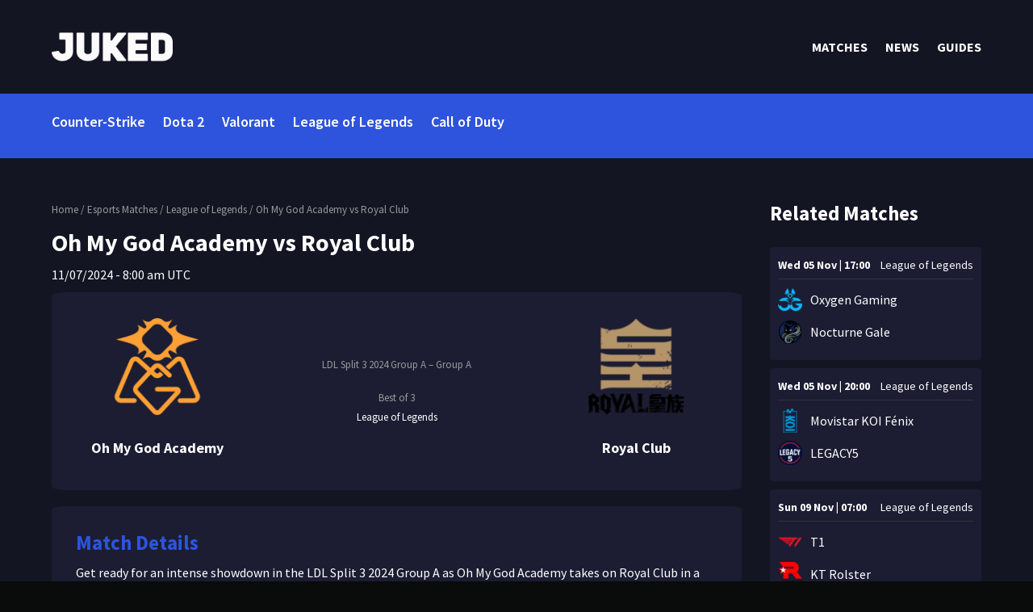

--- FILE ---
content_type: text/html; charset=utf-8
request_url: https://www.google.com/recaptcha/api2/anchor?ar=1&k=6LdAgsYpAAAAAEh_lGzP0iEAWoF_ov1spI9yse4x&co=aHR0cHM6Ly9qdWtlZC5nZzo0NDM.&hl=en&v=cLm1zuaUXPLFw7nzKiQTH1dX&size=normal&anchor-ms=20000&execute-ms=15000&cb=c1m8heqprk0v
body_size: 45390
content:
<!DOCTYPE HTML><html dir="ltr" lang="en"><head><meta http-equiv="Content-Type" content="text/html; charset=UTF-8">
<meta http-equiv="X-UA-Compatible" content="IE=edge">
<title>reCAPTCHA</title>
<style type="text/css">
/* cyrillic-ext */
@font-face {
  font-family: 'Roboto';
  font-style: normal;
  font-weight: 400;
  src: url(//fonts.gstatic.com/s/roboto/v18/KFOmCnqEu92Fr1Mu72xKKTU1Kvnz.woff2) format('woff2');
  unicode-range: U+0460-052F, U+1C80-1C8A, U+20B4, U+2DE0-2DFF, U+A640-A69F, U+FE2E-FE2F;
}
/* cyrillic */
@font-face {
  font-family: 'Roboto';
  font-style: normal;
  font-weight: 400;
  src: url(//fonts.gstatic.com/s/roboto/v18/KFOmCnqEu92Fr1Mu5mxKKTU1Kvnz.woff2) format('woff2');
  unicode-range: U+0301, U+0400-045F, U+0490-0491, U+04B0-04B1, U+2116;
}
/* greek-ext */
@font-face {
  font-family: 'Roboto';
  font-style: normal;
  font-weight: 400;
  src: url(//fonts.gstatic.com/s/roboto/v18/KFOmCnqEu92Fr1Mu7mxKKTU1Kvnz.woff2) format('woff2');
  unicode-range: U+1F00-1FFF;
}
/* greek */
@font-face {
  font-family: 'Roboto';
  font-style: normal;
  font-weight: 400;
  src: url(//fonts.gstatic.com/s/roboto/v18/KFOmCnqEu92Fr1Mu4WxKKTU1Kvnz.woff2) format('woff2');
  unicode-range: U+0370-0377, U+037A-037F, U+0384-038A, U+038C, U+038E-03A1, U+03A3-03FF;
}
/* vietnamese */
@font-face {
  font-family: 'Roboto';
  font-style: normal;
  font-weight: 400;
  src: url(//fonts.gstatic.com/s/roboto/v18/KFOmCnqEu92Fr1Mu7WxKKTU1Kvnz.woff2) format('woff2');
  unicode-range: U+0102-0103, U+0110-0111, U+0128-0129, U+0168-0169, U+01A0-01A1, U+01AF-01B0, U+0300-0301, U+0303-0304, U+0308-0309, U+0323, U+0329, U+1EA0-1EF9, U+20AB;
}
/* latin-ext */
@font-face {
  font-family: 'Roboto';
  font-style: normal;
  font-weight: 400;
  src: url(//fonts.gstatic.com/s/roboto/v18/KFOmCnqEu92Fr1Mu7GxKKTU1Kvnz.woff2) format('woff2');
  unicode-range: U+0100-02BA, U+02BD-02C5, U+02C7-02CC, U+02CE-02D7, U+02DD-02FF, U+0304, U+0308, U+0329, U+1D00-1DBF, U+1E00-1E9F, U+1EF2-1EFF, U+2020, U+20A0-20AB, U+20AD-20C0, U+2113, U+2C60-2C7F, U+A720-A7FF;
}
/* latin */
@font-face {
  font-family: 'Roboto';
  font-style: normal;
  font-weight: 400;
  src: url(//fonts.gstatic.com/s/roboto/v18/KFOmCnqEu92Fr1Mu4mxKKTU1Kg.woff2) format('woff2');
  unicode-range: U+0000-00FF, U+0131, U+0152-0153, U+02BB-02BC, U+02C6, U+02DA, U+02DC, U+0304, U+0308, U+0329, U+2000-206F, U+20AC, U+2122, U+2191, U+2193, U+2212, U+2215, U+FEFF, U+FFFD;
}
/* cyrillic-ext */
@font-face {
  font-family: 'Roboto';
  font-style: normal;
  font-weight: 500;
  src: url(//fonts.gstatic.com/s/roboto/v18/KFOlCnqEu92Fr1MmEU9fCRc4AMP6lbBP.woff2) format('woff2');
  unicode-range: U+0460-052F, U+1C80-1C8A, U+20B4, U+2DE0-2DFF, U+A640-A69F, U+FE2E-FE2F;
}
/* cyrillic */
@font-face {
  font-family: 'Roboto';
  font-style: normal;
  font-weight: 500;
  src: url(//fonts.gstatic.com/s/roboto/v18/KFOlCnqEu92Fr1MmEU9fABc4AMP6lbBP.woff2) format('woff2');
  unicode-range: U+0301, U+0400-045F, U+0490-0491, U+04B0-04B1, U+2116;
}
/* greek-ext */
@font-face {
  font-family: 'Roboto';
  font-style: normal;
  font-weight: 500;
  src: url(//fonts.gstatic.com/s/roboto/v18/KFOlCnqEu92Fr1MmEU9fCBc4AMP6lbBP.woff2) format('woff2');
  unicode-range: U+1F00-1FFF;
}
/* greek */
@font-face {
  font-family: 'Roboto';
  font-style: normal;
  font-weight: 500;
  src: url(//fonts.gstatic.com/s/roboto/v18/KFOlCnqEu92Fr1MmEU9fBxc4AMP6lbBP.woff2) format('woff2');
  unicode-range: U+0370-0377, U+037A-037F, U+0384-038A, U+038C, U+038E-03A1, U+03A3-03FF;
}
/* vietnamese */
@font-face {
  font-family: 'Roboto';
  font-style: normal;
  font-weight: 500;
  src: url(//fonts.gstatic.com/s/roboto/v18/KFOlCnqEu92Fr1MmEU9fCxc4AMP6lbBP.woff2) format('woff2');
  unicode-range: U+0102-0103, U+0110-0111, U+0128-0129, U+0168-0169, U+01A0-01A1, U+01AF-01B0, U+0300-0301, U+0303-0304, U+0308-0309, U+0323, U+0329, U+1EA0-1EF9, U+20AB;
}
/* latin-ext */
@font-face {
  font-family: 'Roboto';
  font-style: normal;
  font-weight: 500;
  src: url(//fonts.gstatic.com/s/roboto/v18/KFOlCnqEu92Fr1MmEU9fChc4AMP6lbBP.woff2) format('woff2');
  unicode-range: U+0100-02BA, U+02BD-02C5, U+02C7-02CC, U+02CE-02D7, U+02DD-02FF, U+0304, U+0308, U+0329, U+1D00-1DBF, U+1E00-1E9F, U+1EF2-1EFF, U+2020, U+20A0-20AB, U+20AD-20C0, U+2113, U+2C60-2C7F, U+A720-A7FF;
}
/* latin */
@font-face {
  font-family: 'Roboto';
  font-style: normal;
  font-weight: 500;
  src: url(//fonts.gstatic.com/s/roboto/v18/KFOlCnqEu92Fr1MmEU9fBBc4AMP6lQ.woff2) format('woff2');
  unicode-range: U+0000-00FF, U+0131, U+0152-0153, U+02BB-02BC, U+02C6, U+02DA, U+02DC, U+0304, U+0308, U+0329, U+2000-206F, U+20AC, U+2122, U+2191, U+2193, U+2212, U+2215, U+FEFF, U+FFFD;
}
/* cyrillic-ext */
@font-face {
  font-family: 'Roboto';
  font-style: normal;
  font-weight: 900;
  src: url(//fonts.gstatic.com/s/roboto/v18/KFOlCnqEu92Fr1MmYUtfCRc4AMP6lbBP.woff2) format('woff2');
  unicode-range: U+0460-052F, U+1C80-1C8A, U+20B4, U+2DE0-2DFF, U+A640-A69F, U+FE2E-FE2F;
}
/* cyrillic */
@font-face {
  font-family: 'Roboto';
  font-style: normal;
  font-weight: 900;
  src: url(//fonts.gstatic.com/s/roboto/v18/KFOlCnqEu92Fr1MmYUtfABc4AMP6lbBP.woff2) format('woff2');
  unicode-range: U+0301, U+0400-045F, U+0490-0491, U+04B0-04B1, U+2116;
}
/* greek-ext */
@font-face {
  font-family: 'Roboto';
  font-style: normal;
  font-weight: 900;
  src: url(//fonts.gstatic.com/s/roboto/v18/KFOlCnqEu92Fr1MmYUtfCBc4AMP6lbBP.woff2) format('woff2');
  unicode-range: U+1F00-1FFF;
}
/* greek */
@font-face {
  font-family: 'Roboto';
  font-style: normal;
  font-weight: 900;
  src: url(//fonts.gstatic.com/s/roboto/v18/KFOlCnqEu92Fr1MmYUtfBxc4AMP6lbBP.woff2) format('woff2');
  unicode-range: U+0370-0377, U+037A-037F, U+0384-038A, U+038C, U+038E-03A1, U+03A3-03FF;
}
/* vietnamese */
@font-face {
  font-family: 'Roboto';
  font-style: normal;
  font-weight: 900;
  src: url(//fonts.gstatic.com/s/roboto/v18/KFOlCnqEu92Fr1MmYUtfCxc4AMP6lbBP.woff2) format('woff2');
  unicode-range: U+0102-0103, U+0110-0111, U+0128-0129, U+0168-0169, U+01A0-01A1, U+01AF-01B0, U+0300-0301, U+0303-0304, U+0308-0309, U+0323, U+0329, U+1EA0-1EF9, U+20AB;
}
/* latin-ext */
@font-face {
  font-family: 'Roboto';
  font-style: normal;
  font-weight: 900;
  src: url(//fonts.gstatic.com/s/roboto/v18/KFOlCnqEu92Fr1MmYUtfChc4AMP6lbBP.woff2) format('woff2');
  unicode-range: U+0100-02BA, U+02BD-02C5, U+02C7-02CC, U+02CE-02D7, U+02DD-02FF, U+0304, U+0308, U+0329, U+1D00-1DBF, U+1E00-1E9F, U+1EF2-1EFF, U+2020, U+20A0-20AB, U+20AD-20C0, U+2113, U+2C60-2C7F, U+A720-A7FF;
}
/* latin */
@font-face {
  font-family: 'Roboto';
  font-style: normal;
  font-weight: 900;
  src: url(//fonts.gstatic.com/s/roboto/v18/KFOlCnqEu92Fr1MmYUtfBBc4AMP6lQ.woff2) format('woff2');
  unicode-range: U+0000-00FF, U+0131, U+0152-0153, U+02BB-02BC, U+02C6, U+02DA, U+02DC, U+0304, U+0308, U+0329, U+2000-206F, U+20AC, U+2122, U+2191, U+2193, U+2212, U+2215, U+FEFF, U+FFFD;
}

</style>
<link rel="stylesheet" type="text/css" href="https://www.gstatic.com/recaptcha/releases/cLm1zuaUXPLFw7nzKiQTH1dX/styles__ltr.css">
<script nonce="Loa06NSeTGjcYE-_kQHLmA" type="text/javascript">window['__recaptcha_api'] = 'https://www.google.com/recaptcha/api2/';</script>
<script type="text/javascript" src="https://www.gstatic.com/recaptcha/releases/cLm1zuaUXPLFw7nzKiQTH1dX/recaptcha__en.js" nonce="Loa06NSeTGjcYE-_kQHLmA">
      
    </script></head>
<body><div id="rc-anchor-alert" class="rc-anchor-alert"></div>
<input type="hidden" id="recaptcha-token" value="[base64]">
<script type="text/javascript" nonce="Loa06NSeTGjcYE-_kQHLmA">
      recaptcha.anchor.Main.init("[\x22ainput\x22,[\x22bgdata\x22,\x22\x22,\[base64]/cFtiKytdPWs6KGs8MjA0OD9wW2IrK109az4+NnwxOTI6KChrJjY0NTEyKT09NTUyOTYmJnIrMTxXLmxlbmd0aCYmKFcuY2hhckNvZGVBdChyKzEpJjY0NTEyKT09NTYzMjA/[base64]/[base64]/[base64]/[base64]/[base64]/[base64]/[base64]/[base64]/[base64]/[base64]/[base64]/[base64]/[base64]/[base64]\x22,\[base64]\\u003d\x22,\[base64]/DqcOswqbCtcKKFTzDq2jDksO3DMO8w5xyb0UcfwXDq3l/wq/Dm09+bMOjwqPCh8OOXhw1wrIowqfDuzrDqFk9wo8ZYMOsMB9Aw7TDilDCqx1cc1rCjQxhdcK8LMOXwr7DsVMcwoJkWcOrw5/Dp8KjC8K4w4rDhsKpw7pvw6EtbMK6wr/DtsK5GRlpWcOVcMOIMMOXwqZ4e2dBwpk3w60ofhoCLyTDkm95AcKOQG8JRGk/[base64]/[base64]/DnEtbHCxkLMOxw5tKO8OuWzYSD0Arb8KvccOzwosmw6MowrBFZ8OyEsKkJ8OiZVHCuCNPw4hYw5vCucKQVxpxZsK/[base64]/[base64]/f0cqwoRXw4DCsDIYw6pwUsOiwobDj8ORwrBwV8OLEgZTwr12QcOqw6bClBvDvkB+EQdfw6cWwpPDnsO4w4fDj8K1wqfCjMKVWsK2wo/CunJDDMKsEcOiwqJcw6LCv8OQeFzCtsOfcgfDqcOuTsOCUyZAw63CkV/Dk1fDhsKJw5jDpMKjVlJ/IcK8wqRvVn9bwqTDsCczN8KNw53CmMKXBlfDiWl7Sz/Cjx/CuMKFwoHCrSbCqMORw7TCvkHCpTzDoGMAQsK7KlhjQ1/[base64]/[base64]/w51Cw7x7w7VGPcK4wpljw4DDkn3Dt1clRzFBwq7CgcKGRMOtb8OVEcKPw53CuS7DsUDCmMOzVE0iZlTDgHd6FcKHJR5QWcK2FsKtSUgGGxJaX8Kgw50Hw4FtwrrDkMKxO8O3wpoew5/Du0h6w71jcMK9wqAIQGIww5wTc8O+w553bMKOwrXDncOgw5Ehw7gewqt0Z2YyLMOXwqgQJcKswqfDosKKw6hXAMKLJxlWwpQtXMOgw6/Dry8rw4/Dk2MMwqE5wrLDrcOxwofCiMK2w7PDqAtzwprChDwuMDzCmsO3w5J6Ax5sES3CoznCllR6wqB0wrDDvUcDwqPDsDvDpHvDlcKZQA3CplXDqSpicgXCp8OzUhNMw5fDhHjDvBDDk01hw7/DrMO6w7XCgyp1w5JwVcOmB8K3woPChcOpTMKDaMOJwpDDosKGKsO9AsOBOcOpwonCpMKMw4IqwqfDuyJ5w4ZDwqc8w451wpfDnDzCtBrDgMOkwqrCnEc7wqrDvMOYFUxgw4/DkyDClG3Du2nDt0hsw50Xw6ktwrc0OghDN1dIKMORFMO9wopVwp/DtlIwdWQAwoTCssO2FcKEBFMhw7vDgMKFw5DCg8ORw5sqw6DDo8O2JsK7w63Cq8Ogaiw/w4fCikzCtBbCi3TCkxnCmnTCq3IoQntAw5N3wrrDrBF/wpnCncKrwrjDq8OQw6RBw69/MsOfwrBlLmYXw7BbAMONwrQ/[base64]/DoMK0w74HwrvCsHPCoXJmw5bDulJiYsKYw5TCokNBwrdKOcKJw7dKeSZIeQVLW8K0eFwzSMOxwpY3TXQ+w7x1wrfDmMKGScOvw6jDizXDgMOfPMKzwrUzSMKrw5tbwrskV8OkN8O1YWLDt2jDrVfCscKJfMKWwoR/eMKSw4seV8OHC8ORXgLDssO9HTLCqynDs8K5YSbChGVEwoUKwpDCosOzPyTDk8KMw4Riw57Ct2/DshbCkcKnYSM3SMKfTsKAwrXDqsKlA8O3eBRIGDk8wrDCqSjCocK+wrbCkcKgRsO4ARbCuAlcw6XCkMOpwpLDqsKuMB/CmlMXwpHCssKYw7hteT/CgnAPw4Zjw7/DnC5rGMO6GwjCscK1wqN5MSFGcMK1wrYKw5PCr8O7woEiwrfDqwEZw4hCGsObWsOSwpVuw47Dv8OTwoHCjkpqOAHDiF5xPMOqw5rDpXg/DMK/H8KUwrvDnG0HEljDjsKnD3nCmSYFcsOnw6nClcODMGXDv0vCp8KOD8OQOGbDrcOlMcOxwpbDpT9PwrDCucO3d8KPfcOBwqvCsDdaaB3Dkl3CjCx0w6kpw7XCu8OuLsK5ZcOYwqd5JHJfwqrCtsK4w5bDpcOkwqMCAgUCLsKUMMOwwp94cElTwrJ/wrnDssOZw4k+wrLDgyVCwpTCh2sUw6XDucOkQ1bDt8O2woBjw6bDphTCpH/[base64]/DjsKqw480bQ91wrvDnyfDk8KiTHFgG1HClBrDjhwBUU56w5PDumx4WMK8WsK9DkTCkMOew5LDhQ7DusOqBlLDiMKMwqh5w5Y2TSIWdBnDt8O5P8OZaF9/O8ORw4cQwrzDliLCmFkXw4HCvMOMXcO5P0nCkydyw6wBwoHDisKWenzCi0NjMsOBwqbDmcObY8OUwrTCrVvDqE8mWcKQMH5dX8ONLsKAw4gtw6kBwqXCuMK2w7rCn1Yyw7vCnVZpFMOnwr5mAsKiOVsATsOVw4fDqMOrw5bCoCLCnsKrwp/DnF/DvQ/DjzzDn8KoBHHDv3bCswPDvhFPwq9ww4tGwrXDkBU1wo3Ck1Zbw73Dmj7CrUHDhynDmMKMwp8twr3Dv8OUHDjCm2rDhy9HDiXDm8OcwrXCjsOfGMKBw5IYwpnDn2IIw5/[base64]/F8OUAcKEQsKdw5sawoXCq8OdIcOQwozDrMOOV3USwp8mwrvDtMOuRcOxwqNCwpvDmcKXwooiXAPCosKhUcOJOcOaQUhbw5xVe2w6wqnDgsK6wp5gYMKILsOaJsKJwo7DuFzCuxdRw7jDvsOew7/DvyPCgEMlw60VQkLCtS0pTcKcw6d6w53DtcKoWjMaA8OqC8OVwpXDnMKlw6zCrMO2Mj/Dn8OSYcOTw6rDshTDvMKuBWltwqwJwr7DgcKsw6IjI8OudUvDrMKaw47Cj33DoMORe8OtwqFaNTU9FR5aHhB1wr7DnsKddXRSwqLDkm8sw4dLRMKkwpvCmcOfwpvDr3ZDIHk/aG8MHmpYw4jDpAwyFMKzw4EDw57DtDddCsOfK8KkAMKDwr/Ck8KEQUNfeD/DtV8WN8OVPl3CiRYawrfDosOtRMKkw53DjmrCpsKSwqJMwqpRQMKNw6HDoMOfw4V6w6vDkMK5wojDthLCvRDCj0rCg8K/[base64]/[base64]/DnC0PNMKuwrLDtBYAE8Orw4VQNWvClSBQZF4Mw5vDvcOZwqbDmUbCpxVvIsOJUHMawozCsHdrwrXDmjPCoGh3wo/Cri4wHjTDvT5vwqDDjjvCisKnwpp/dcKUwpZ0GCTDoh/DgkFEccKfw5UveMOKBhE2NTFhKSfCjG13OcO2CMKowqQNN0o7wrI8wpfCtHlGLcOrcMKzWQDDrSt+f8Ocw5DCkcO/MsOVw7Zew67Dq3wLO04sNsOaJlrCnMOkw48gJsO9wqYBO3k8w7zDuMOqwqXDk8KjE8Kow6V3UsKGwpHDiTXCvcKmOcKAw5khw4XCkjoBbwnDlsKTTRd+QMOBAjVURBHDpSTDisOew5PDmw0SJSYKBjvCtsOta8KuaBo7wo0CCMOWw7ZiJMK/HsOIwrZDGmVVwqvDg8OkZjLDrcK+w7Etw47CvcKTw5LDohbDtMK+w7FyHMKfGX7DqMO8wpjCkQw7X8Orwp5Uw4TDuzUXwo/DlcKxwpDCncKMw48BwpjCg8O6wq8xXAVAUU1hSlXCiCdPQ3IifXc9wq4Dwp1cUsOTwpxSKh3CocOYA8Kkw7RHw5NLwrrCqMK/[base64]/[base64]/DsGfDlsOTNSLDtD8Cw7bDgx/Cu8OvJ34dw5fCvcOjwrwJw7dQKFpuVDt+KcOVw4Nww7Quw5jDlgNEw6wPw593wqYww5DDlsKVHcKcRn5qW8KMwphAGMO8w4fDocOdw6NkIsOlw41SNQFAQcOGMRvCkcKwwqpOw51pw53CssOXE8OYM1zDpsOlwpYpOsO+fAVbBMOMTy4KMGdid8OdTm/CnzbCpRZyLXzCvW48wpRGwo4Lw7rCoMKxwrHCjcKPTMK8Kk/Dm1/[base64]/Dix1Kwptww4IWwq7Crm3DucKbHX7CmhrDhgLDmAbDhmIKwqUdfVfCoH/ConZSIMKuwrPCq8KyHTPCuW9uw7/Cj8OXwpFqbkLDkMKGbMK2DsOUwpt7JhjChsKXTRXCucO3HUwcRMO7w5PDmSbCv8Kcwo7Dh3jCl0cbwpPChMOJRMKCw7PDucO9w7/ClhjCkS4WYsO+SEHDkzzDkz1aWsOdDGwIw7lpSS53JMKGwpLDoMKAIsKtw6vDiwcCwrp/w7/[base64]/XcK2NhrCnWLCgkJvQxkdw7LCtcKBwp/CnGPDlsOAwqAIesKUw43ClETCmsKyK8Kpw5weXMKzw6HDuUzDljHClcKUwp7DmAPDoMKSE8O/w4/CqzQyXMKew4N7SsOsWSoubcOpw7EnwpJKw7jDiVVbwp3DkFhLaGULJ8KrKAQ1OnnDhXN8UClSFjU6NSPDvRTDnA/DhhbCvMK9OTbDlz/Di11Kw4nDuSVQwoEvw67Du1vDjm1OekrDv24Cw47Dqm7DpMOUU23DoWZow6plK2XCjcKzw5Zxw5bCrAUyBlgPwqUtDMObW07DqcOjw4YWK8OBMMK9wogGwqx7w7pzwrPClsOYYGPCph/DoMOdfsKDw6k8w6jCicOdw4PDnAbCkALDhTtsJMK9wrojwp8Sw41vdcOAXcOFwp7Dj8OrVzTCmUTDpcOWw6HCqHPCoMK7wodowqhewqVhwrhPa8O/[base64]/DscKvw4jCgsKfw4Fuw7zClhXDmHY7wq/DgAfCucOiDyl6UjrDnlzCq0oMIVVLw5rChMKjwqPDsMODDMKZACYIwod6w7pow4nDr8Kaw79ODcK5Q0giO8ORw4cdw5N4Syt4w78bfcOJw7g/wqfCtMKGw7M1wr7DgMOMSMOuFMKRa8Knw6PDicO5wpklWU8zZWpETsOBw7HCpsK2wpLCrcKow51AwqhKMVZYLhbCkhRRw70AJcO1wrfDniPDksKEfh/CnMKBwpTCssKXAsO3w6vCsMO0w6/CnhPCklhnw5zCssOGwqJgw7gQw6/[base64]/BDPCkUh5B8O/w411w6ZofMK6K8KrWC5uw4/DhgIKVi8RAcOPw68MLMOMw57DqQI+wofDkcKsw5tBw448wonCjsKjw4HCs8OWSTHDnsOQwq4ZwrtFwooiwooib8KGS8Kyw4IMw4dCEhjDhE/CiMKjbsOcXRAgwpQOe8OFfFzCvhQvbsO9O8KJY8KTbcOUwprDs8OZw4vCtsKgPsO9RcOLw6vCj3ohw7LDvz3Dr8KpZw/CnxArEMOmHsOow5LCvDcqQcKvb8O1wqxJbMOQShwxfybCjQonwqfDucK8w4RUwoU5HFZ8Gy/[base64]/GMKsJMO2w4TDg0DCng4IwqPDqGJ0w49xOMKWwoE9SMK2eMO/[base64]/Dk0XDk8OmwrJ1wqzDgcOTEiFtAMOcAcK/wr5ewrcJw7hlL2nDkw/[base64]/[base64]/eUjDqsOTaMOCwqPCngzCnjBfwrfCq8KRw4HCnWLDiRjDgMONFcKHOW1HLsKaw6bDn8Kcwqssw4bDp8OMc8OJw6tow5wYdn3Du8KAw74EfCJFwqdaDjjCu3rCpB/CgjpUw79PDsKiwqTDsD5ZwrlgL0DDhxzCtcKZQEFBw7YiWsKPwrxpeMK1w5dPEn3CrBfDgBZ2w6rDrsK2wrd/woZZE1jDl8OZw4LCrgVtwonCuBnDs8OWfmdww5VYPMOuw4guEsKIZcOxfcO/wrfCv8K8wp4OPcKsw4wUFgXCuQkhA13DlClKa8KBMcOwHgQ0w7B3wrHDrMO5Z8O1w5fDnsOCUsKyacO+YcOmwofCkl7CvzoLG0t8wp/CosKZEMKMwonCrcKSPlc/S2xLJ8OkUlbDgsOQJWHCn2x3VMKZwq3DqcO9w7lTVcKhC8K6wqUmw6kbSxDCpMOOw7LCpMKwITQ5wqkww7jCusOHScO/NcK2M8KrBcK9FVQ2w6std3AWCBDCqB9jw7zDhHpAw6V3SCEvVsKdDsKWwoByN8KuVw4NwowldMOJw7MAQMOQw7oRw6wRABvDicOuw4p4N8Kaw69wQMOPWjrChmjChWPChQzCrSPClxZVWcOVSMOLwpwqHBAYPsK0wqXCtjVoYMKww6JKHMK2KsKHwrEswr04wqAtw6/DkmfDtcOQXcKVP8OWGg7Dk8O2wrJXADHDhTRUw5NMw63DvXdCw685WxRxbkHDlA8pAMKBAMK8w7Awb8OLw6TCuMOkw5wuJyrCucOPwojDk8K3BMKEFQo9OHV9w7cBw6kkw7VfwpfCmRjCusKOw7I2wrNDAMOSaQDCsCxJwr/[base64]/Ds8Ojwrsow5oJe8KmAHzCucKuJsOwwp/DjykFwozDuMOAUjEyR8KyCVwvE8KeOmDDh8OPw6LDsmd+GT8ow7/CrcOxw6FVwqrDq3TCrB5vw6jCqA5NwrUOQzo0M3jCjsK2w5rCmcKxw6ZvEyHCryNPwpZ0CMKqY8KiwrDDjiAQNhzCrn/CsF0Mw7svw4HCpz10UFxEKcKsw6Raw6pewqNLw7zDtSHDvlbCuMKPw7zDvR56eMKgwpbDkQ4ob8Okw5/DnsKhw7vDs33Cn2ZybcOPJ8KDOsKNw77DscKMEAdsw6fCocOqfyIDK8KdOgXCnH4wwqh3c3FYWMOBaX/DjW/[base64]/[base64]/DiDQQw5rCgMOLA8K6McKFw4k3VMKZw4pOwpjCoMKxRCI1Q8O3MMKcw4XDoHwYw6luwq/[base64]/[base64]/[base64]/DowjDg8Oswpd3LUbDnh9Xw5JHJsOywrgkw6pNblfDkMO/UcO6woJpPj4lw5HDtcO5GybCj8Oiw7TDg1LDvcKfBn8MwqBJw4caY8OKwrVCTV7Cgjt/wqhcXMO2dynCpBPDtRXCqX58BsKBOcKDbsK3HcOZbMKBw7AMJ319OjnCvcO3ZyjDm8KVw5nDuzDCtcOlw6VOVwLDrF3CnlB+wokrecKNHcOJwrFidEMkVsOrwp8mCsKIWSXDhR/[base64]/DjsKdw6J7R2sfw7zDsMKIw4zCoXXDmcORUm4ZwpDDlGBrOMKvwrfDp8OneMO6HcOlwonCpFpxDirDkjbDqcKOwr7DuR/Dj8KTZGLDj8Kbw5gvBEfDl23DgTvDlhDCuwcsw6fDv157V2Q+asKLFQIlQHvCssOXbiU4TMOwS8OAwrVTw4B3esK9fn8UwqHCnsKvETTCqMKcdMKzwrFKwoc4IyhVw5PDqUjDhj5Cw45xw5AnNsORwpFlaAnCosOEP2wLwoXDrsKFw7DCk8KywrLDlQjDrh7CjwrCuU/DjMKuaX3CrWgROsKaw7ZPw5zDjm/DlMOwaFjDuF7Dp8OwUsO4O8KfwpjCuFo7w74zwpAdKsKXwpVRw6zDvGjDgsKFS23CthwnacOLMHHDghElE0BGGMKOwrHCusOXw55/L0DCh8KrSh1rw7MYT1nDp2nCl8K/[base64]/wpgLwqF9wofCpT1fAy9WAsOQwpfDtS3DpsKZw4vCsXLCsH3DixgFwo/[base64]/DW46WcO6P8KqIcKbw7rCi8OOw5NNXsOLJMOJw4gwa0zDkcKKL13CqRlDwrswwrBXFXTChxl9wp0VcDbCnx/CrsOtwoYbw6B9J8K/[base64]/[base64]/DkhppwrNlwprDg8Kdwq9NIV0vacO8w4lKwpoaax1OPMO0w4gSbXEzfVLCpUHDkAwdw6PDmU3Di8O8ejpUQsOpwrzDlyXDpjR7EgTDlMK2wpMJw6NTNcKnw6jDp8KGwrPDhsO/wrPCvcK6L8OfwpDCqyjCosKRwpg/fsKxAAl1wrnDiMO0w5XChF/Dm21Nw5vDuVEawqVHw6XCm8OoJg7ChMOew7FVwpzCjnAGWErDimzDucOww4jCpcK5EMOuw7tuHMONw63ClMO5XxbDiUjCnmBXwrPDs1DCusK9KgtDK2PCqMOFAsKaUB/CugjCpcOzwqUnwo7CgSrDmEJdw6HCuWfClHLDpsOtXsKbworDswQOPk7CmXA9HMOlWMOmbQA2BW/DnE09YAXCviVwwqJSwrvCqcOwS8O0wp7CncO/wrHCv3lrPsKpRTbCogE9w57CisK7fmRbZ8KDw6QMw68oASDDjsKrYcOyYmjCmm/DgsK2w5hPDFcpZlJuw7xFwqZ1w4LDrsKGw43CsRzCsQcPScKDw4EsdTPClMOTwqVyAipDwr4ucsKOTRXDsSIDw4XCsi/Co2offlxWOj/DqxZywoDDuMO2AzR/I8KYw75xRcK0w4TDoUgdNmgDFMOvYsK0wonDr8OiwqYrw7/DrCbDp8KPwpUNw59awrUHT0zDuV4gw6nDq3PCgcKmSMK/[base64]/CvsK5w7bCjcOpRcK+d0oMKG5xMH/Dkll+w4bCsnzCu8KXZQwKb8KwUQrDm0jCvE/DkcO2OcKscB7Dp8KRZDvCgMOHecOWa0PCr1vDpR3CswhmbsKKwpZcw7zClMKZw5XCgXHDsBw1Tyxfa11gbcKFJzJHwpXDqMK1BQIhJMO1cX1KworCscOKwoF2wpfDu3TDp3/CucKrBD7Dr0wZTzVDJ0UBw4QLw5XCt1HCpsOowqjCqVEXwrvCr0EUw5DCqyU7EDrCnUjDhMKOw7QBw4HCtsOBw5nDrsKGw653Y3QXP8KXGnopwozCj8OILMOQJsO5MsKOw4DCpwIgJcORU8O3wppow4LCgi/DqBDDssKrw4XCmGVBOsKKM1dxIyDCisOawrstwo3ClMKwBXPCgCEmFMORw5Nfw6INwohlwqjDj8KEY3vDhcKhwrjCln7CjsK6A8OYw69dw57DrizClcKGJMKAXUtsOMKnwqTDnmVPR8KJRcOKwpZ5RsKrIxgnAMOGIMOVw4TCgjlMNXQOw7PDpcK6bl/CicKVw73DsD/Cu1HDpzHCmyUfwobCrMOLw7nDqioVCnR0wpNubsKwwrsIwrXDtjHDk1PDjlFDCHrCu8KvwpTDicOvTB7Dp3PCnV3DjTPCksK+bsKPFsOvwqJXF8Kew6BfdMK+wrgRM8Oiw5NveFZocn7CvsOwHQbDlALDqmnDgzrDvU5cd8KKZCo2w43DusKLw75QwqxOPsOhWC/Dmw/CkMKMw5BgQ0HDvMOiwrN7TsKHwovDtcKoTsKWwrjCgzdqwpLDtV4gAMO8wqjDhMOMP8K9ccOgw4AZJsOew45BIsOCwozDiDvDg8KhJUXCp8KKX8O7bcOSw57DusOPSSHDp8OuwpXCqcODUsKdwqvDpsOJwoZcwroGIA0yw4RAc3s+ai/Dml3Dp8O2BMKtY8Obw5VLKcOpCMKWw7UIwqbDjsOlw5zDhzfDhMO+fcKrZDVoZyLDvsONPsKQw6DDksOuwrF3w63Cpg86AxPCoigZGQQAI3JFw7E5IMOewpl3BSPCjg7Ci8OcwpNLwpxBOMKIBkzDrA0cVMKbViZ1w4/CgsOPb8ONeXh/w7RoDnrCicONPS/DmjATwqnCmMKFw6AkwoTCn8KCfMKkfW3DglHCi8OGw5vCgGo6wqDDp8OIwpXDpmYjwqd6w5s2G8KQHsK2w4LDnGVSw4gZwq/DtA8JwoPDi8KWezfDoMOwA8OLAxY4CnnCtjVOwpLDscK/VMO6woDCpsOSE0Ykw6Nbw7k4UsO6fcKMNiw8CcO0fF8uw7EjDMOYw4LCsxY0eMKSeMOrJsKAw64wwpgjwofDpMOdw4TCugUoRGfCn8KJw4skw5U0AGPDvEfDrMOxJDvDo8KDwpHCgsOlw7bDrxdQRU8rw6Nhwp7DrsOywoVWHsOkwo7DoB8owpnCs1rCqwvCl8O/woonwr4ePnNmwrM0KcKrwo9xaVHClUrCvTVFwpJKw41/SXrDkz7Cv8OOwpZ9cMO4wrnDpcK6aHkowppTfh5hw7QQA8ORw7Ujwrk5wqkhX8KuEsKCwoYxeB5BAE3CjyMzJWXDusODFsOmPsKUVsK6WTNJw4pMKz3DrFzCkcK/wonDhsOdw65SMk7DgMKgKVbDlylIIlNNO8KDGMKbfcK2w4zCsDnDmsKFw4bDv0Y+JidUw6DDgMKcN8KofcKaw5wfwqTCosKRPsKVwr07wq/DoC4HWAp+w4LCu3wuAsO/w7ENwpjCn8OhTClQCsKuIHvCvmTCr8O0IsK+ZzzCq8O6w6PDjjPCqcOiTQk6wqgqbQHDhlwfwrMjPMKew5g/[base64]/fEPDksO1w5LChsOMw7xBHcObwrDDmn7CpMKrAWFQwpLDpjVaH8Ovw4o7w4cQb8OBezdCb1pHw6M+wo7CjAtWw4nCl8KgU2nCncO/wobDjcOiwr/DpMOrwq5swoR6w4nDjVpkwoHDrXkMw7rDrMKAwqRVw4nCky4SwrXCjz3Cv8KKwokrw4MGXsKpCCN5wofDgzjCiE7Dm3TDlUHCo8K9Dlh9wqcdw7PCuhjClsOVw5INwohtJ8OvwpXDt8KXwqjCvSdwwoXDpMOBECszwrjCmg1/[base64]/VcKEw4vCjMK6w63DtcOcw4LDpCrCt0PCucK7wrXCmcK9w5rCtxPDscKiPcKQbmvDt8O0wpvDs8OFwq7CgsOYwqs5UMKRwrVyewkqwrFxwqMNV8O6wojDt2HDnsK7w5PCisOfFFgUwpIdwqLCl8KmwqM2NMKHHVjCssO2wr3Ct8OHwo/[base64]/RS7Do03CucKnbV5pOClIwq0BCcKDw7p/w6LCl21jwrfDhXDDgMKJw6TCvCHDrBfDpSFTwqLDqzx9TMO3GXzCi2HDgsOAw5VmSR9VwpYIJcOWL8KxH1hWPl3CsiTCj8KYHsK/C8O5Vi7CkcK2UsKFMkfClRTCvcK1KcOWwrHDrTkRFBUawrTDqsKOw4vDg8OZw57CsMKYbxx1w6TDrC/[base64]/[base64]/XUrDh8KaJMOJWHwKbRPDgQtAUzhEw55kTlfDlXdNOFvDtQpfwpctwoxyF8KVPcOqw5PCvsO/ecKhwrANKiJAYcKZwoPDocOnwq1Cw5QCw5HDr8K1ZsK+wpQae8KtwqIGw7XCgcOzw4lkLMKxMcObV8OZw5tRw5hDw715w6TCsAUVw6PCocKgw711OcKXfg/CrMOPYh/DkwHCj8OVwpDDqgt1w6vCmMOAR8OxesOCwr0sS156w7fDmMOWwqkWcxXDrcKNwpbCuF8xw6bCt8KjVlzDkMObIhzCjMO9MhDColEfwpjCsgHDinZKw4M9YcK5DUt4w5/[base64]/DoCvDlHhkcVLCj2AlNQoVwr9NVcOFQz0lVhDCksOvw553w6l8w7jDvCDDrkLDtcK1wpTCmcKswpILFcOxScORJhEmPMOmwrrCrGJ4bmfDm8KdBALCg8KNw7Ilw7LDrEjClHrDpg3CjE/Cu8KBesKgTMKSF8O8W8KiJlcUw6sywqdqbcO/JcOyJiwiwpTCs8KUwrPDgg92w4kFw4vCpcKawp8EacOqw6LClDTCkUbDscO2w4lUT8ONwoQHw7HCiMKwwpTCogbCmjECb8O8wrl/[base64]/CocOOHcOqPsKfwp/CkMOqIsKyPsOvw4TCuwPCvETDm3cZw4rDl8OEKw9Xwo7DqAN/w4cLw7BKwoVcCTUfwrgQwodDQjlsSRLCn3HDicO0KzJ7wqpYcU3CgC0jBcKYRMOzw4rChHHCm8Kqw6jDnMOOWsOfGT3DmCQ8w6jDknDCpMOpw79Iw5bDo8OiBVnDgToXw5HDjXtkJAjDmsOlwociw5DDmgZIE8KYw6NIw6/DmMK7w67Cr3ESw5LDt8Kwwr5VwptfB8Ovw67CqcK5YMO7P8KawpvCicKrw5hIw5zCncKnw5Ase8K2R8OaKMOHwqjCoEHCm8KPFyLDkAzChVIRwqfCo8KqEMO/wpA9woVpEVgPw4w2CsKfwpEYNXUZwqMFwpHDtmzDiMK5BXkAw7HCkxFzD8Oiwo/Dv8OHwpzCkGbDq8K5ZAVEw7PDsXdlMMOawqZdw4/Cn8Ojw75uw6t/wpvCo2RwaznCscOcBhRow4jCvcO0A0t/wpbCnHTCiEQuBB7CvVwePBjCjWfCgDNuJTDCm8OMw6HDgknDojNTDsOCw4xnEMOkwrNxw63ChsO1aypdwoHDsFnDnkXCl3LCgSB3VMKINMKWwqwOw7/[base64]/CrsOywqdKZWzCjMO3wrLCncKEw7gFwqnDosOcw4rDsXrDr8KZw7vDthnCh8Oxw4nDhsOBOmHDisKtU8OmwqQpSsKeXMOADsKsb0Ytwp1kSsO9PmXDmjLDoH7CjcOIPhPCgUXCmsOKwpHCmGDCgMOrw6gsHFgcwoIvw6gJwojCl8K/[base64]/[base64]/DoVHCtMKvBU/DlWrCsR7DtHTDicODw7dPwrfCjzXCnVE+wrQFw7pRKMKEWsOxw7Bww7tBwrDCjVvDuG8Uw73DgCfCkVnDlTQEwq7DqsK5w6RAYwLDoBjCvcO4w54bw7fDtcKVwpPChUnDvMOSwqDCvMKyw7ksBDbCk13DnlsYGkrDjHgEw6Jhw67CiHLDilzCmcK/w5PCuTo1w4nCtMOrwoliQsOZwqpfb0HDnUB9fMKTw7ENw4fCh8OTwp/[base64]/DuiclaxTDqcKdfMKOwpsvwpoPJTFnw7nChcKxPMOfwqwLwoPCisKAcsOvCyoKwoN/MsKNwqLDmhbCisK+MsOAc2XCpGBSNcKXwoU+wrnChMOMCQ4fMnAUw6d+wp4NTMK4w5lCwofDhG1ywqvCtm1dwqHCgTdaZcO/w5rCi8Kvw73DkCdVCWjClMOfXBJ1YcK1AQjCknnCnMOpcnTCgQUzAVDDmBTCj8O/wpXDvcOYBkPDiQQMwo/[base64]/Cg8OWwqPDmk3DpHEewr/CkRQGwoDDqj/[base64]/CqMKeLsKYCMK+w51iw5ttwojDph/Cj8OyCTAmdCTCuyHCuTMCYVJVYFXDtEvDrwPDm8O3Yig8LcKlwrnCtQzDpQPDksONwoDCucObw496w69vXH/[base64]/ClMK9WMOGwocCw5vDicKWAGXCs8O1RMONUWViX8OfVXbCgzRFw5TDni7Dk17DqCLDnxrDr2IWwovDjj/DuMOfJRw/[base64]/CjXfDqyNvw7lvwpvCt3/Cs8KhUsKXwq7ClSFFwrHDtVtnbsKtL305w6lPw6cIw4dvwq5obcOPLcOQUMO7OcOvPsOYwrLDnWXChXvClsKvwpbDocKBUWXDjRAawp/[base64]/[base64]/CiMKjwqrCrMOPwqwSTcKywrFyHjTCgDbCgV/CpMKPYMKoJ8OLUUBdw6HDtB5wwqvCinZTRMOkw68tIlIcwoHDtMOGGcKoDTMVLH7DsMKnwotSw5DDpzXChQfCv1jDm0RLw7/DpcOpw69xfcK3w5jDmsOGw4EeAMOswo/[base64]/[base64]/Cqm0ZZ8Ksw5LDo0B8VMOTf1IiF8OkNg0Xw5LClcK0NTvDmsO4wq7Dmg47woHDiMOyw6YJw6nCpMO/HcKNTShwwozDqBLDjnxpwrfDigI/wpLCosKpKk0iCsK3PhUVKm3DvMKXIsKCwpXDu8KmKEMYwrFFIsOWUsKQLsOsH8O8McOywr3DkMOwI2XCqj8jw53CkcKCMsKfwoRcw5jDpcOlBhJrQMOnw5rCssKZaVIsTMOZwp94wqLDkULCn8O4wo9bScKxTMOVMcKcwo7CncOVXDBQw6h2w4A3wp/DnkjCk8OYCcO/w6XCiD0Jwqs+wqFPw4sBwo/Cv2HCvEfCgVcMwr7CicObw5rDtXLCgMKmwqfDr0zDjhTCrRzCkcOOe0vCmT/Dt8OvwpXCk8KlMMK2dsO8JcO1JMOfw7zCrMOHwo3CtmAtLTkGbFNNcsKmJ8Ouw7PDlcKhw5A\\u003d\x22],null,[\x22conf\x22,null,\x226LdAgsYpAAAAAEh_lGzP0iEAWoF_ov1spI9yse4x\x22,0,null,null,null,0,[21,125,63,73,95,87,41,43,42,83,102,105,109,121],[5339200,846],0,null,null,null,null,0,null,0,1,700,1,null,0,\x22CvkBEg8I8ajhFRgAOgZUOU5CNWISDwjmjuIVGAA6BlFCb29IYxIPCJrO4xUYAToGcWNKRTNkEg8I8M3jFRgBOgZmSVZJaGISDwjiyqA3GAE6BmdMTkNIYxIPCN6/tzcYADoGZWF6dTZkEg8I2NKBMhgAOgZBcTc3dmYSDgi45ZQyGAE6BVFCT0QwEg8I0tuVNxgAOgZmZmFXQWUSDwiV2JQyGAA6BlBxNjBuZBIPCMXziDcYADoGYVhvaWFjEg8IjcqGMhgBOgZPd040dGYSDgiK/Yg3GAA6BU1mSUk0GhwIAxIYHRG78OQ3DrceDv++pQYZxJ0JGZzijAIZ\x22,0,0,null,null,1,null,0,1],\x22https://juked.gg:443\x22,null,[1,1,1],null,null,null,0,3600,[\x22https://www.google.com/intl/en/policies/privacy/\x22,\x22https://www.google.com/intl/en/policies/terms/\x22],\x22icAAfLkDojZtKz8nEGr+pQU9e0CBFkpho28erDUOGps\\u003d\x22,0,0,null,1,1762305315948,0,0,[101,54,183,32],null,[169,107,203,208],\x22RC-Ig4pPNsjGMpRyA\x22,null,null,null,null,null,\x220dAFcWeA6uy9BAYKrq44NPf208eNM44Knv1gJAohobPVmfBa6IibptOKEPrhEK3GQIMWxvkDR5kIwWDDTQl983hzNivxcDEu7WlA\x22,1762388115979]");
    </script></body></html>

--- FILE ---
content_type: text/css
request_url: https://juked.gg/wp-content/et-cache/18437/et-core-unified-cpt-tb-39-tb-212-tb-53-deferred-18437.min.css?ver=1755280871
body_size: 433
content:
.squareBlurbImage img{max-width:120px;max-height:120px}.et_pb_section_0_tb_body.et_pb_section{padding-top:20px;background-color:#141523!important}.et_pb_section_0_tb_body>.et_pb_row,.et_pb_section_0_tb_body.et_section_specialty>.et_pb_row{width:90%;max-width:1300px}.et_pb_row_inner_0_tb_body.et_pb_row_inner{padding-bottom:0px!important;margin-bottom:0px!important}.et_pb_column .et_pb_row_inner_0_tb_body{padding-bottom:0px}.et_pb_code_0_tb_body{margin-bottom:10px!important}.et_pb_code_1_tb_body{padding-bottom:0px;margin-bottom:0px!important}.et_pb_row_inner_1_tb_body.et_pb_row_inner{padding-top:0px!important;padding-bottom:10px!important}.et_pb_column .et_pb_row_inner_1_tb_body{padding-top:0px;padding-bottom:10px}.et_pb_row_inner_2_tb_body{background-color:#1C1D32;border-radius:2% 2% 2% 2%;overflow:hidden;display:flex}.et_pb_row_inner_2_tb_body.et_pb_row_inner{margin-bottom:20px!important}.et_pb_column_inner_3_tb_body,.et_pb_column_inner_4_tb_body,.et_pb_column_inner_5_tb_body{margin:auto}.et_pb_blurb_0_tb_body .et_pb_blurb_content,.et_pb_blurb_1_tb_body .et_pb_blurb_content{max-width:100%}.et_pb_text_0_tb_body.et_pb_text,.et_pb_text_1_tb_body.et_pb_text,.et_pb_text_2_tb_body.et_pb_text,.et_pb_comments_0_tb_body .comment_postinfo span,.dpdfg_filtergrid_0_tb_body .entry-summary,.dpdfg_filtergrid_1_tb_body .entry-summary{color:#999999!important}.et_pb_text_0_tb_body,.et_pb_text_2_tb_body{font-size:13px}.et_pb_text_0_tb_body h1,.et_pb_text_1_tb_body h1,.et_pb_text_2_tb_body h1,.et_pb_text_3_tb_body h1,.et_pb_text_4_tb_body h1,.et_pb_text_6_tb_body h1,.et_pb_text_7_tb_body h1,.et_pb_text_8_tb_body h1,.et_pb_text_9_tb_body h1,.et_pb_text_10_tb_body h1,.et_pb_text_11_tb_body h1{font-size:40px}.et_pb_text_0_tb_body h2,.et_pb_text_0_tb_body h3,.et_pb_text_0_tb_body h4,.et_pb_text_1_tb_body h2,.et_pb_text_1_tb_body h3,.et_pb_text_1_tb_body h4,.et_pb_text_2_tb_body h2,.et_pb_text_2_tb_body h3,.et_pb_text_2_tb_body h4,.et_pb_text_3_tb_body h3,.et_pb_text_3_tb_body h4,.et_pb_text_4_tb_body h3,.et_pb_text_4_tb_body h4,.et_pb_text_5_tb_body h3,.et_pb_text_5_tb_body h4,.et_pb_text_6_tb_body h3,.et_pb_text_6_tb_body h4,.et_pb_text_7_tb_body h3,.et_pb_text_7_tb_body h4,.et_pb_text_8_tb_body h3,.et_pb_text_8_tb_body h4,.et_pb_text_9_tb_body h2,.et_pb_text_9_tb_body h3,.et_pb_text_9_tb_body h4,.et_pb_text_10_tb_body h2,.et_pb_text_10_tb_body h3,.et_pb_text_10_tb_body h4,.et_pb_text_11_tb_body h2,.et_pb_text_11_tb_body h3,.et_pb_text_11_tb_body h4{font-size:25px}.et_pb_text_0_tb_body h5,.et_pb_text_0_tb_body h6,.et_pb_text_1_tb_body h5,.et_pb_text_1_tb_body h6,.et_pb_text_2_tb_body h5,.et_pb_text_2_tb_body h6,.et_pb_text_3_tb_body h5,.et_pb_text_3_tb_body h6,.et_pb_text_4_tb_body h5,.et_pb_text_4_tb_body h6,.et_pb_text_5_tb_body h5,.et_pb_text_5_tb_body h6,.et_pb_text_6_tb_body h5,.et_pb_text_6_tb_body h6,.et_pb_text_7_tb_body h5,.et_pb_text_7_tb_body h6,.et_pb_text_8_tb_body h5,.et_pb_text_8_tb_body h6,.et_pb_text_9_tb_body h5,.et_pb_text_9_tb_body h6,.et_pb_text_10_tb_body h5,.et_pb_text_10_tb_body h6,.et_pb_text_11_tb_body h5,.et_pb_text_11_tb_body h6{font-size:20px}.et_pb_code_4_tb_body{font-size:90px;font-weight:700;line-height:1.2em}.et_pb_text_1_tb_body{font-size:13px;margin-bottom:0px!important}.et_pb_row_inner_3_tb_body,.et_pb_row_inner_4_tb_body,.et_pb_row_inner_5_tb_body,.et_pb_row_inner_6_tb_body,.et_pb_row_inner_7_tb_body,.et_pb_row_inner_8_tb_body{background-color:#1C1D32;border-radius:2% 2% 2% 2%;overflow:hidden}.et_pb_row_inner_3_tb_body.et_pb_row_inner,.et_pb_row_inner_4_tb_body.et_pb_row_inner,.et_pb_row_inner_5_tb_body.et_pb_row_inner,.et_pb_row_inner_6_tb_body.et_pb_row_inner,.et_pb_row_inner_7_tb_body.et_pb_row_inner,.et_pb_row_inner_8_tb_body.et_pb_row_inner{padding-top:30px!important;padding-right:30px!important;padding-bottom:30px!important;padding-left:30px!important;margin-bottom:20px!important}.et_pb_column .et_pb_row_inner_3_tb_body,.et_pb_column .et_pb_row_inner_4_tb_body,.et_pb_column .et_pb_row_inner_5_tb_body,.et_pb_column .et_pb_row_inner_6_tb_body,.et_pb_column .et_pb_row_inner_7_tb_body,.et_pb_column .et_pb_row_inner_8_tb_body{padding-top:30px;padding-right:30px;padding-bottom:30px;padding-left:30px}.et_pb_text_3_tb_body a{text-decoration:underline}.et_pb_text_3_tb_body h2,.et_pb_text_4_tb_body h2,.et_pb_text_5_tb_body h2,.et_pb_text_6_tb_body h2,.et_pb_text_7_tb_body h2,.et_pb_text_8_tb_body h2{font-size:25px;color:#2E54DD!important}.et_pb_text_5_tb_body h1{font-size:40px;color:#2E54DD!important}.et_pb_comments_0_tb_body .comment-form-url input{display:none}.dpdfg_filtergrid_0_tb_body .dp-dfg-container .dp-dfg-items .dp-dfg-item{border-radius:2% 2% 2% 2%;overflow:hidden;border-color:RGBA(255,255,255,0)}.dpdfg_filtergrid_0_tb_body .dp-dfg-item,.dpdfg_filtergrid_1_tb_body .dp-dfg-item{padding:10px;background-color:#1C1D32}.dpdfg_filtergrid_0_tb_body .dp-dfg-item:hover,.dpdfg_filtergrid_1_tb_body .dp-dfg-item:hover{background-color:#25293E}.dpdfg_filtergrid_0_tb_body .dp-dfg-image,.dpdfg_filtergrid_1_tb_body .dp-dfg-image{margin:0}.dpdfg_filtergrid_0_tb_body .dp-dfg-image img,.dpdfg_filtergrid_1_tb_body .dp-dfg-image img{padding-bottom:10px}.dpdfg_filtergrid_0_tb_body .dp-dfg-container,.dpdfg_filtergrid_1_tb_body .dp-dfg-container{font-size:10px}.dpdfg_filtergrid_0_tb_body .dp-dfg-overlay span.dfg_et_overlay:before,.dpdfg_filtergrid_1_tb_body .dp-dfg-overlay span.dfg_et_overlay:before{font-family:ETmodules!important;font-weight:400!important;color:#2ea3f2!important}.dpdfg_filtergrid_0_tb_body .dfg_et_overlay:before,.dpdfg_filtergrid_1_tb_body .dfg_et_overlay:before{font-size:32px}.dpdfg_filtergrid_0_tb_body .dp-dfg-overlay span.dfg_et_overlay,.dpdfg_filtergrid_1_tb_body .dp-dfg-overlay span.dfg_et_overlay{background-color:rgba(255,255,255,0.9)}.dpdfg_filtergrid_0_tb_body .dp-dfg-video-overlay span.dfg_et_overlay:before,.dpdfg_filtergrid_1_tb_body .dp-dfg-video-overlay span.dfg_et_overlay:before{color:#ffffff!important}.dpdfg_filtergrid_0_tb_body .dp-dfg-video-overlay span.dfg_et_overlay,.dpdfg_filtergrid_1_tb_body .dp-dfg-video-overlay span.dfg_et_overlay{background-color:rgba(0,0,0,0.6)}.dpdfg_filtergrid_1_tb_body .dp-dfg-container .dp-dfg-items .dp-dfg-item{border-radius:2% 2% 2% 2%;overflow:hidden;border-width:0px;border-color:RGBA(255,255,255,0)}@media only screen and (max-width:980px){.dpdfg_filtergrid_0_tb_body .dp-dfg-container,.dpdfg_filtergrid_1_tb_body .dp-dfg-container{font-size:10px}.dpdfg_filtergrid_0_tb_body .dfg_et_overlay:before,.dpdfg_filtergrid_1_tb_body .dfg_et_overlay:before{font-size:32px}}@media only screen and (max-width:767px){.dpdfg_filtergrid_0_tb_body .dp-dfg-container,.dpdfg_filtergrid_1_tb_body .dp-dfg-container{font-size:10px}.dpdfg_filtergrid_0_tb_body .dfg_et_overlay:before,.dpdfg_filtergrid_1_tb_body .dfg_et_overlay:before{font-size:32px}}